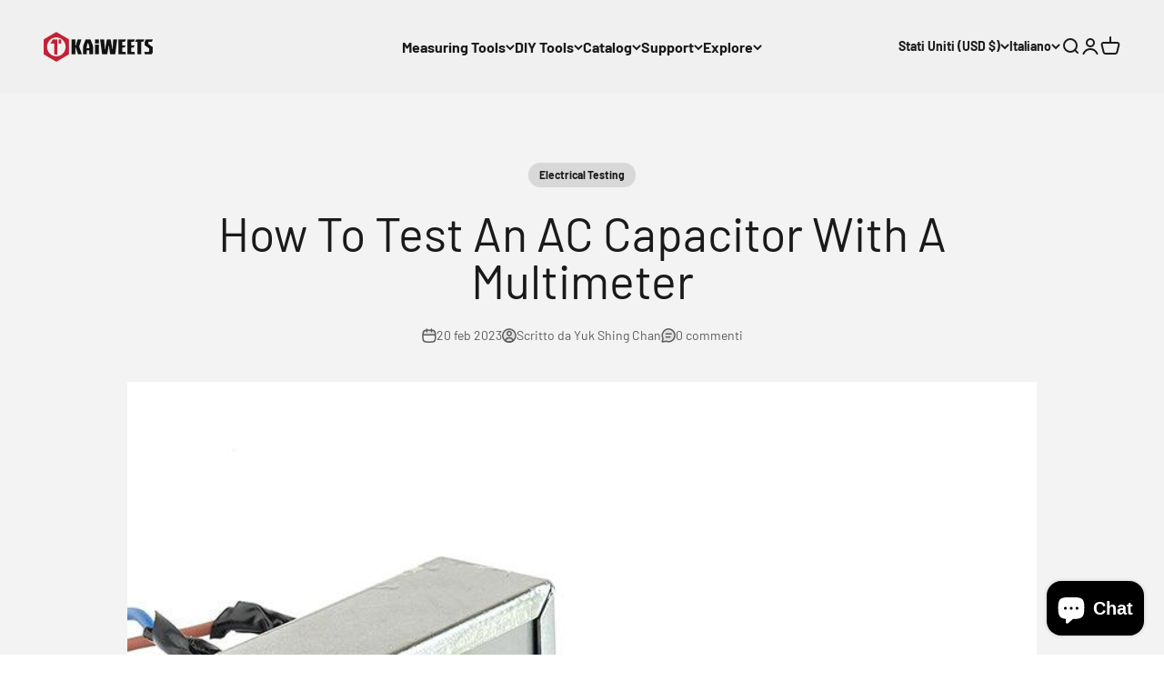

--- FILE ---
content_type: text/css
request_url: https://kaiweets.com/cdn/shop/t/93/assets/article-toc.css?v=89858864804840089931761818722
body_size: -60
content:
:root{--toc-width: 300px;--sticky-top: 120px;--brand-accent: rgb(211, 72, 48)}.toc-layout{display:grid;grid-template-columns:minmax(220px,var(--toc-width)) 1fr;gap:51px;align-items:start}.prntf-toc{position:sticky;top:var(--sticky-top);align-self:start;height:auto;max-height:calc(100vh - var(--sticky-top) - 16px);overflow:auto;border:1px solid #e5e7eb;border-radius:10px;background:#fff;padding:14px 14px 10px;box-shadow:0 2px 10px #0000001a}.container,.toc-layout{overflow:visible}.prntf-toc__inner{position:static}.prntf-toc__title{display:flex;align-items:center;justify-content:space-between;margin:0 0 8px;font-weight:700;cursor:pointer;position:relative}.prntf-toc__title:after{content:"\25bc";font-size:14px;margin-left:10px;transition:transform .3s ease}.prntf-toc.is-open .prntf-toc__title:after{transform:rotate(180deg)}.prntf-toc__list{list-style:none;margin:0;padding:0}.prntf-toc__list li{margin:6px 0}.prntf-toc__list a{color:#374151;display:inline-flex;font-size:14px;line-height:1.45;padding-left:20px;position:relative;text-decoration:none}.prntf-toc__list a:hover,.prntf-toc__list a.js-toc-link-active{font-weight:700}.prntf-toc__list a:hover:before,.prntf-toc__list a.js-toc-link-active:before{content:"";position:absolute;left:-4px;width:4px;height:100%;background:var(--brand-accent);display:block}.toc-target{scroll-margin-top:var(--sticky-top)}.article-content{max-width:100%}.article-content .prose{padding:0 20px}@media (min-width: 1025px){.prntf-toc.is-collapsed .prntf-toc__inner{display:block}}@media (max-width: 1024px){.toc-layout{grid-template-columns:1fr;gap:16px;row-gap:16px}.prntf-toc{position:static;max-height:none;overflow:visible;padding:10px 12px;margin:0}.prntf-toc__title{margin:0 0 6px}.prntf-toc__list li{margin:4px 0}.prntf-toc:not(.is-open) .prntf-toc__list{display:none}.toc-layout>.article-content{margin-top:0!important;padding-top:0!important}.article-content .prose>*:first-child{margin-top:0!important}}
/*# sourceMappingURL=/cdn/shop/t/93/assets/article-toc.css.map?v=89858864804840089931761818722 */


--- FILE ---
content_type: text/javascript
request_url: https://kaiweets.com/cdn/shop/t/93/assets/article-toc.js?v=178494530781032714311761817313
body_size: 226
content:
(function(){var contentEl=document.querySelector(".article-content .prose")||document.querySelector(".prose"),tocList=document.getElementById("js-toc-list"),toc=document.getElementById("js-toc"),tocToggle=document.getElementById("js-toc-toggle");if(!contentEl||!tocList)return;var headings=Array.prototype.slice.call(contentEl.querySelectorAll("h2")).filter(function(h){return h.textContent&&h.textContent.trim()});if(!headings.length){toc&&(toc.style.display="none");return}var usedIds={};function slugify(text){return text.toLowerCase().trim().replace(/[\s\/|]+/g,"-").replace(/[^\w-]+/g,"").replace(/-+/g,"-").replace(/^-|-$/g,"")}headings.forEach(function(h){if(!h.id){for(var base=slugify(h.textContent||"section"),id=base,i=2;usedIds[id]||document.getElementById(id);)id=base+"-"+i++;h.id=id,usedIds[id]=!0}h.classList.add("toc-target");var li=document.createElement("li"),a=document.createElement("a");a.href="#"+h.id,a.textContent=h.textContent,a.addEventListener("click",function(e){e.preventDefault();var t=document.getElementById(h.id);t&&(history.pushState(null,"","#"+h.id),t.scrollIntoView({behavior:"smooth",block:"start"}))}),li.appendChild(a),tocList.appendChild(li)});var links=Array.prototype.slice.call(tocList.querySelectorAll("a"));function setActive(id){links.forEach(function(a){a.classList.toggle("js-toc-link-active",a.getAttribute("href")==="#"+id)})}var io=new IntersectionObserver(function(entries){var visible=entries.filter(function(en){return en.isIntersecting}).sort(function(a,b){return a.boundingClientRect.top-b.boundingClientRect.top});if(visible.length)setActive(visible[0].target.id);else{var y=window.scrollY+1,last=null;headings.forEach(function(h){h.offsetTop<=y&&(last=h.id)}),last&&setActive(last)}},{root:null,rootMargin:"-90px 0px -60% 0px",threshold:[0,1]});headings.forEach(function(h){io.observe(h)}),tocToggle&&tocToggle.addEventListener("click",function(){toc.classList.toggle("is-collapsed")})})();var tocRoot=document.getElementById("js-toc"),tocTitle=tocRoot?tocRoot.querySelector(".prntf-toc__title"):null;function applyInitialCollapse(){tocRoot&&(window.matchMedia("(max-width: 1024px)").matches?tocRoot.classList.remove("is-open"):tocRoot.classList.add("is-open"))}applyInitialCollapse(),tocTitle&&tocTitle.addEventListener("click",function(){tocRoot.classList.toggle("is-open")}),window.addEventListener("resize",debounce(applyInitialCollapse,150));function debounce(fn,delay){var t;return function(){clearTimeout(t),t=setTimeout(fn,delay)}}
//# sourceMappingURL=/cdn/shop/t/93/assets/article-toc.js.map?v=178494530781032714311761817313


--- FILE ---
content_type: application/javascript; charset=utf-8
request_url: https://api.zbanx.com/track?shop=kaiweets.myshopify.com
body_size: 987
content:
!function(e){"function"==typeof define&&define.amd?define(e):e()}(function(){"use strict";function o(e,n){for(var t=0;t<n.length;t++){var r=n[t];r.enumerable=r.enumerable||!1,r.configurable=!0,"value"in r&&(r.writable=!0),Object.defineProperty(e,r.key,r)}}var e,n,t,r,i=new(function(){function n(e){!function(e,n){if(!(e instanceof n))throw new TypeError("Cannot call a class as a function")}(this,n),this.props=e||{},this.source=this.props.source||window.localStorage,this.initRun()}var e,t,r;return e=n,(t=[{key:"initRun",value:function(){var r=this,o=new RegExp("__expires__"),i=this.source,e=Object.keys(i);0<e.length&&e.map(function(e,n){var t;return o.test(e)||(t=Date.now(),(i["".concat(e,"__expires__")]||Date.now()+1)<=t&&r.remove(e)),e})}},{key:"set",value:function(e,n,t){var r=this.source;return r[e]=JSON.stringify(n),t&&(r["".concat(e,"__expires__")]=Date.now()+6e4*t),n}},{key:"get",value:function(e){var n=this.source,t=Date.now();if((n["".concat(e,"__expires__")]||Date.now()+1)<=t)return this.remove(e),null;t=null;try{t=n[e]&&JSON.parse(n[e])}catch(e){}return t}},{key:"remove",value:function(e){var n=this.source,t=n[e];return delete n[e],delete n["".concat(e,"__expires__")],t}}])&&o(e.prototype,t),r&&o(e,r),n}()),a=86400,c="",u="zbanx_",s="",p="track_code",l="pid",d="landing_uri";function _(e){e=new RegExp("(^|&)".concat(e,"=([^&]*)(&|$)")),e=location.search.substr(1).match(e);return null!==e?e[2]:null}function f(e,n){i.set(e=u+e,n,a)}function h(){return _("z_code")}function v(){return i.get(u+d)}function w(){return _("z_pid")}function k(){var e,n,t=window.Shopify;void 0!==t&&(t.checkout||t.Checkout)&&((n=new FormData).append("z_code",h()),n.append("landing_uri",v()),n.append("z_pid",w()),n.append("location",location.href),n.append("path",location.pathname),n.append("shop_domain",c),e=n,n=t.checkout||t.Checkout,t=window._zbanx_order_id||n.order_id||n.id,e.append("order_id",t),n=s,t=e,(e=new XMLHttpRequest).open("POST",n),e.send(t))}n=(e={shop:"kaiweets.myshopify.com",trackUrl:"https://api.zbanx.com",expires:86400}).shop,t=e.trackUrl,r=e.expires,t=(e=t).lastIndexOf("/")===e.length-1?e:e+"/",c=n,a=r,s="".concat(t,"track/order"),h()&&(f(p,h()),f(l,w()),f(d,location.href)),k()});
